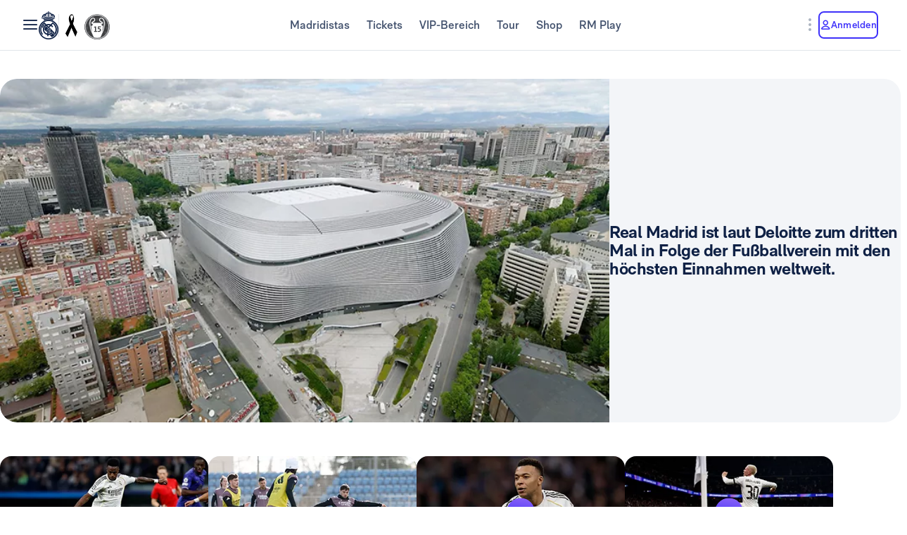

--- FILE ---
content_type: image/svg+xml
request_url: https://assets.realmadrid.com/is/content/realmadrid/cmvff99i4w10udooqckzt8c2x-icon?$Desktop$&fit=wrap&wid=40&hei=40
body_size: 314
content:
<svg width="40" height="40" viewBox="0 0 40 40" fill="none" xmlns="http://www.w3.org/2000/svg">
<path fill-rule="evenodd" clip-rule="evenodd" d="M20 35.8824C16.6874 35.8824 14 35.2162 14 34.7501C14 34.7192 14.0132 34.6898 14.0368 34.6589L15.7931 30.2035C15.7931 30.1049 15.9667 30.0108 16.2726 29.93C17.0169 28.1728 20.9914 17.6943 14.5222 7.61585L14.962 7.16736C14.962 7.16736 15.4533 7.82024 16.0785 9.04219C16.0226 8.77163 15.9931 8.49077 15.9931 8.20256C15.9931 5.94689 17.7862 4.11765 19.9941 4.11765C22.0049 4.11765 23.6715 5.63515 23.9524 7.61144L23.973 7.62614C24.0275 7.51292 24.0583 7.4541 24.0583 7.4541L24.657 6.84386C25.2013 7.1306 25.4013 7.60409 25.4013 7.60409C18.6158 18.5163 23.0375 28.1713 24.0069 30.0226C24.1363 30.0799 24.2069 30.1402 24.2069 30.2035L25.9647 34.6589C25.9868 34.6898 26 34.7192 26 34.7501C26 35.2162 23.314 35.8824 20 35.8824ZM19.7651 12.2837C18.581 12.2146 17.5351 11.6205 16.8453 10.725C18.403 14.5482 19.921 21.2476 16.96 29.7968C17.5086 29.7159 18.2176 29.6571 19.0134 29.6306C19.362 27.4514 19.9754 22.1019 19.7651 12.2837Z" fill="#3E31FA"/>
</svg>


--- FILE ---
content_type: image/svg+xml
request_url: https://assets.realmadrid.com/is/content/realmadrid/apdwh753fupxheygs8seahh7x-icon?$Desktop$&fit=wrap&wid=40&hei=40
body_size: 1058
content:
<svg width="40" height="40" viewBox="0 0 40 40" fill="none" xmlns="http://www.w3.org/2000/svg">
<path fill-rule="evenodd" clip-rule="evenodd" d="M21.1499 19.2293C23.3021 19.2293 25.2839 15.691 25.2839 15.691C27.6994 15.691 29.5 12.6905 29.5 3.86792H25.2002V5.86632L25.054 5.98132C25.054 5.98132 22.0023 5.41675 20.0008 5.41675C17.9977 5.41675 14.9475 5.98132 14.9475 5.98132L14.8014 5.86632V3.86792H10.5C10.5 12.6905 12.3006 15.691 14.7177 15.691C14.7177 15.691 16.6979 19.2293 18.8516 19.2293V20.5212C18.8516 20.5212 19.0312 21.1754 19.0312 21.8938C19.0312 24.3448 14.0495 26.3507 14.0495 27.4723C14.0495 28.5955 14.0495 32.2607 14.0495 32.2607C14.0495 32.2607 13.089 32.4101 13.089 33.593C13.089 34.7759 16.2793 36.1321 20.0008 36.1321C23.7222 36.1321 26.911 34.7759 26.911 33.593C26.911 32.4101 25.9505 32.2607 25.9505 32.2607C25.9505 32.2607 25.9505 28.5955 25.9505 27.4723C25.9505 26.3507 20.9688 24.3448 20.9688 21.8938C20.9688 21.1754 21.1499 20.5212 21.1499 20.5212V19.2293ZM25.2834 6.98483L25.3017 6.98781L25.7842 6.60994L26.1479 6.32616V4.81317H28.5437C28.4417 11.2266 27.294 14.7424 25.2834 14.7439V6.98483ZM14.7164 14.7439C12.7057 14.7424 11.5581 11.2266 11.4561 4.81317H13.8518V6.32616L14.2156 6.60994L14.3617 6.72345L14.6981 6.98781L14.7164 6.98483V14.7439Z" fill="#3E31FA"/>
</svg>
